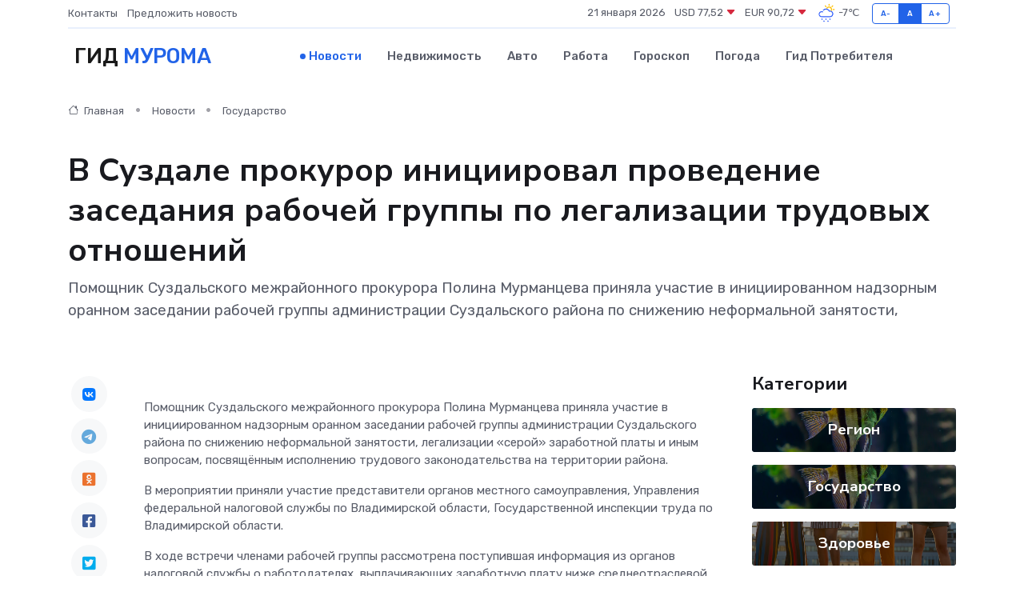

--- FILE ---
content_type: text/html; charset=utf-8
request_url: https://www.google.com/recaptcha/api2/aframe
body_size: 267
content:
<!DOCTYPE HTML><html><head><meta http-equiv="content-type" content="text/html; charset=UTF-8"></head><body><script nonce="aUdWQBGvDttTY3gGVbrVTw">/** Anti-fraud and anti-abuse applications only. See google.com/recaptcha */ try{var clients={'sodar':'https://pagead2.googlesyndication.com/pagead/sodar?'};window.addEventListener("message",function(a){try{if(a.source===window.parent){var b=JSON.parse(a.data);var c=clients[b['id']];if(c){var d=document.createElement('img');d.src=c+b['params']+'&rc='+(localStorage.getItem("rc::a")?sessionStorage.getItem("rc::b"):"");window.document.body.appendChild(d);sessionStorage.setItem("rc::e",parseInt(sessionStorage.getItem("rc::e")||0)+1);localStorage.setItem("rc::h",'1769021356686');}}}catch(b){}});window.parent.postMessage("_grecaptcha_ready", "*");}catch(b){}</script></body></html>